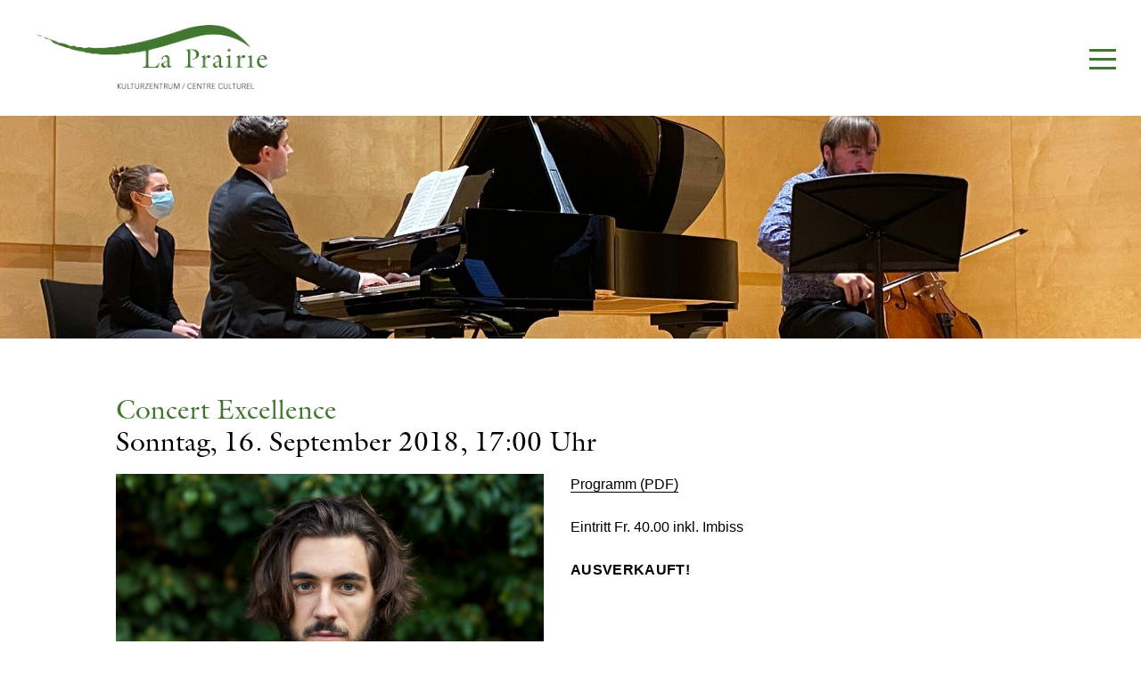

--- FILE ---
content_type: text/html; charset=UTF-8
request_url: https://www.laprairiebellmund.ch/concert-excellence-6/
body_size: 5197
content:
<!DOCTYPE html>
<html lang="de">
<head>
	<meta charset="utf-8">
  	<meta http-equiv="content-type" content="text/html">
 	<meta name="description" content="Stiftung Thiébaud-Frey">	
    
	<meta name="viewport" content="width=device-width, initial-scale=1.0">
	
	<title>  Concert Excellence La Prairie Bellmund</title>
	
    <link rel="shortcut icon" type="image/x-icon" href="/favicon.ico"/>


	<!-- © Cermusoni ID
	Grafik/Layout/Programmierung: Cermusoni  ID, Werbung und Kommunikation, Biel
	Dezember 2022-->

	<link href="https://fonts.googleapis.com/css?family=PT+Sans&display=swap" rel="stylesheet">

	<script src="https://ajax.googleapis.com/ajax/libs/jquery/3.4.1/jquery.min.js"></script>
	

	
		<meta name='robots' content='max-image-preview:large' />
<link rel="alternate" hreflang="de" href="https://www.laprairiebellmund.ch/concert-excellence-6/" />
<link rel="alternate" hreflang="fr" href="https://www.laprairiebellmund.ch/concert-excellence-6/?lang=fr" />
<link rel="alternate" hreflang="x-default" href="https://www.laprairiebellmund.ch/concert-excellence-6/" />
<link rel="alternate" title="oEmbed (JSON)" type="application/json+oembed" href="https://www.laprairiebellmund.ch/wp-json/oembed/1.0/embed?url=https%3A%2F%2Fwww.laprairiebellmund.ch%2Fconcert-excellence-6%2F" />
<link rel="alternate" title="oEmbed (XML)" type="text/xml+oembed" href="https://www.laprairiebellmund.ch/wp-json/oembed/1.0/embed?url=https%3A%2F%2Fwww.laprairiebellmund.ch%2Fconcert-excellence-6%2F&#038;format=xml" />
<style id='wp-img-auto-sizes-contain-inline-css' type='text/css'>
img:is([sizes=auto i],[sizes^="auto," i]){contain-intrinsic-size:3000px 1500px}
/*# sourceURL=wp-img-auto-sizes-contain-inline-css */
</style>
<link rel='stylesheet' id='wp-block-library-css' href='https://www.laprairiebellmund.ch/wp-includes/css/dist/block-library/style.min.css?ver=6.9' type='text/css' media='all' />
<style id='global-styles-inline-css' type='text/css'>
:root{--wp--preset--aspect-ratio--square: 1;--wp--preset--aspect-ratio--4-3: 4/3;--wp--preset--aspect-ratio--3-4: 3/4;--wp--preset--aspect-ratio--3-2: 3/2;--wp--preset--aspect-ratio--2-3: 2/3;--wp--preset--aspect-ratio--16-9: 16/9;--wp--preset--aspect-ratio--9-16: 9/16;--wp--preset--color--black: #000000;--wp--preset--color--cyan-bluish-gray: #abb8c3;--wp--preset--color--white: #ffffff;--wp--preset--color--pale-pink: #f78da7;--wp--preset--color--vivid-red: #cf2e2e;--wp--preset--color--luminous-vivid-orange: #ff6900;--wp--preset--color--luminous-vivid-amber: #fcb900;--wp--preset--color--light-green-cyan: #7bdcb5;--wp--preset--color--vivid-green-cyan: #00d084;--wp--preset--color--pale-cyan-blue: #8ed1fc;--wp--preset--color--vivid-cyan-blue: #0693e3;--wp--preset--color--vivid-purple: #9b51e0;--wp--preset--gradient--vivid-cyan-blue-to-vivid-purple: linear-gradient(135deg,rgb(6,147,227) 0%,rgb(155,81,224) 100%);--wp--preset--gradient--light-green-cyan-to-vivid-green-cyan: linear-gradient(135deg,rgb(122,220,180) 0%,rgb(0,208,130) 100%);--wp--preset--gradient--luminous-vivid-amber-to-luminous-vivid-orange: linear-gradient(135deg,rgb(252,185,0) 0%,rgb(255,105,0) 100%);--wp--preset--gradient--luminous-vivid-orange-to-vivid-red: linear-gradient(135deg,rgb(255,105,0) 0%,rgb(207,46,46) 100%);--wp--preset--gradient--very-light-gray-to-cyan-bluish-gray: linear-gradient(135deg,rgb(238,238,238) 0%,rgb(169,184,195) 100%);--wp--preset--gradient--cool-to-warm-spectrum: linear-gradient(135deg,rgb(74,234,220) 0%,rgb(151,120,209) 20%,rgb(207,42,186) 40%,rgb(238,44,130) 60%,rgb(251,105,98) 80%,rgb(254,248,76) 100%);--wp--preset--gradient--blush-light-purple: linear-gradient(135deg,rgb(255,206,236) 0%,rgb(152,150,240) 100%);--wp--preset--gradient--blush-bordeaux: linear-gradient(135deg,rgb(254,205,165) 0%,rgb(254,45,45) 50%,rgb(107,0,62) 100%);--wp--preset--gradient--luminous-dusk: linear-gradient(135deg,rgb(255,203,112) 0%,rgb(199,81,192) 50%,rgb(65,88,208) 100%);--wp--preset--gradient--pale-ocean: linear-gradient(135deg,rgb(255,245,203) 0%,rgb(182,227,212) 50%,rgb(51,167,181) 100%);--wp--preset--gradient--electric-grass: linear-gradient(135deg,rgb(202,248,128) 0%,rgb(113,206,126) 100%);--wp--preset--gradient--midnight: linear-gradient(135deg,rgb(2,3,129) 0%,rgb(40,116,252) 100%);--wp--preset--font-size--small: 13px;--wp--preset--font-size--medium: 20px;--wp--preset--font-size--large: 36px;--wp--preset--font-size--x-large: 42px;--wp--preset--spacing--20: 0.44rem;--wp--preset--spacing--30: 0.67rem;--wp--preset--spacing--40: 1rem;--wp--preset--spacing--50: 1.5rem;--wp--preset--spacing--60: 2.25rem;--wp--preset--spacing--70: 3.38rem;--wp--preset--spacing--80: 5.06rem;--wp--preset--shadow--natural: 6px 6px 9px rgba(0, 0, 0, 0.2);--wp--preset--shadow--deep: 12px 12px 50px rgba(0, 0, 0, 0.4);--wp--preset--shadow--sharp: 6px 6px 0px rgba(0, 0, 0, 0.2);--wp--preset--shadow--outlined: 6px 6px 0px -3px rgb(255, 255, 255), 6px 6px rgb(0, 0, 0);--wp--preset--shadow--crisp: 6px 6px 0px rgb(0, 0, 0);}:where(.is-layout-flex){gap: 0.5em;}:where(.is-layout-grid){gap: 0.5em;}body .is-layout-flex{display: flex;}.is-layout-flex{flex-wrap: wrap;align-items: center;}.is-layout-flex > :is(*, div){margin: 0;}body .is-layout-grid{display: grid;}.is-layout-grid > :is(*, div){margin: 0;}:where(.wp-block-columns.is-layout-flex){gap: 2em;}:where(.wp-block-columns.is-layout-grid){gap: 2em;}:where(.wp-block-post-template.is-layout-flex){gap: 1.25em;}:where(.wp-block-post-template.is-layout-grid){gap: 1.25em;}.has-black-color{color: var(--wp--preset--color--black) !important;}.has-cyan-bluish-gray-color{color: var(--wp--preset--color--cyan-bluish-gray) !important;}.has-white-color{color: var(--wp--preset--color--white) !important;}.has-pale-pink-color{color: var(--wp--preset--color--pale-pink) !important;}.has-vivid-red-color{color: var(--wp--preset--color--vivid-red) !important;}.has-luminous-vivid-orange-color{color: var(--wp--preset--color--luminous-vivid-orange) !important;}.has-luminous-vivid-amber-color{color: var(--wp--preset--color--luminous-vivid-amber) !important;}.has-light-green-cyan-color{color: var(--wp--preset--color--light-green-cyan) !important;}.has-vivid-green-cyan-color{color: var(--wp--preset--color--vivid-green-cyan) !important;}.has-pale-cyan-blue-color{color: var(--wp--preset--color--pale-cyan-blue) !important;}.has-vivid-cyan-blue-color{color: var(--wp--preset--color--vivid-cyan-blue) !important;}.has-vivid-purple-color{color: var(--wp--preset--color--vivid-purple) !important;}.has-black-background-color{background-color: var(--wp--preset--color--black) !important;}.has-cyan-bluish-gray-background-color{background-color: var(--wp--preset--color--cyan-bluish-gray) !important;}.has-white-background-color{background-color: var(--wp--preset--color--white) !important;}.has-pale-pink-background-color{background-color: var(--wp--preset--color--pale-pink) !important;}.has-vivid-red-background-color{background-color: var(--wp--preset--color--vivid-red) !important;}.has-luminous-vivid-orange-background-color{background-color: var(--wp--preset--color--luminous-vivid-orange) !important;}.has-luminous-vivid-amber-background-color{background-color: var(--wp--preset--color--luminous-vivid-amber) !important;}.has-light-green-cyan-background-color{background-color: var(--wp--preset--color--light-green-cyan) !important;}.has-vivid-green-cyan-background-color{background-color: var(--wp--preset--color--vivid-green-cyan) !important;}.has-pale-cyan-blue-background-color{background-color: var(--wp--preset--color--pale-cyan-blue) !important;}.has-vivid-cyan-blue-background-color{background-color: var(--wp--preset--color--vivid-cyan-blue) !important;}.has-vivid-purple-background-color{background-color: var(--wp--preset--color--vivid-purple) !important;}.has-black-border-color{border-color: var(--wp--preset--color--black) !important;}.has-cyan-bluish-gray-border-color{border-color: var(--wp--preset--color--cyan-bluish-gray) !important;}.has-white-border-color{border-color: var(--wp--preset--color--white) !important;}.has-pale-pink-border-color{border-color: var(--wp--preset--color--pale-pink) !important;}.has-vivid-red-border-color{border-color: var(--wp--preset--color--vivid-red) !important;}.has-luminous-vivid-orange-border-color{border-color: var(--wp--preset--color--luminous-vivid-orange) !important;}.has-luminous-vivid-amber-border-color{border-color: var(--wp--preset--color--luminous-vivid-amber) !important;}.has-light-green-cyan-border-color{border-color: var(--wp--preset--color--light-green-cyan) !important;}.has-vivid-green-cyan-border-color{border-color: var(--wp--preset--color--vivid-green-cyan) !important;}.has-pale-cyan-blue-border-color{border-color: var(--wp--preset--color--pale-cyan-blue) !important;}.has-vivid-cyan-blue-border-color{border-color: var(--wp--preset--color--vivid-cyan-blue) !important;}.has-vivid-purple-border-color{border-color: var(--wp--preset--color--vivid-purple) !important;}.has-vivid-cyan-blue-to-vivid-purple-gradient-background{background: var(--wp--preset--gradient--vivid-cyan-blue-to-vivid-purple) !important;}.has-light-green-cyan-to-vivid-green-cyan-gradient-background{background: var(--wp--preset--gradient--light-green-cyan-to-vivid-green-cyan) !important;}.has-luminous-vivid-amber-to-luminous-vivid-orange-gradient-background{background: var(--wp--preset--gradient--luminous-vivid-amber-to-luminous-vivid-orange) !important;}.has-luminous-vivid-orange-to-vivid-red-gradient-background{background: var(--wp--preset--gradient--luminous-vivid-orange-to-vivid-red) !important;}.has-very-light-gray-to-cyan-bluish-gray-gradient-background{background: var(--wp--preset--gradient--very-light-gray-to-cyan-bluish-gray) !important;}.has-cool-to-warm-spectrum-gradient-background{background: var(--wp--preset--gradient--cool-to-warm-spectrum) !important;}.has-blush-light-purple-gradient-background{background: var(--wp--preset--gradient--blush-light-purple) !important;}.has-blush-bordeaux-gradient-background{background: var(--wp--preset--gradient--blush-bordeaux) !important;}.has-luminous-dusk-gradient-background{background: var(--wp--preset--gradient--luminous-dusk) !important;}.has-pale-ocean-gradient-background{background: var(--wp--preset--gradient--pale-ocean) !important;}.has-electric-grass-gradient-background{background: var(--wp--preset--gradient--electric-grass) !important;}.has-midnight-gradient-background{background: var(--wp--preset--gradient--midnight) !important;}.has-small-font-size{font-size: var(--wp--preset--font-size--small) !important;}.has-medium-font-size{font-size: var(--wp--preset--font-size--medium) !important;}.has-large-font-size{font-size: var(--wp--preset--font-size--large) !important;}.has-x-large-font-size{font-size: var(--wp--preset--font-size--x-large) !important;}
/*# sourceURL=global-styles-inline-css */
</style>

<style id='classic-theme-styles-inline-css' type='text/css'>
/*! This file is auto-generated */
.wp-block-button__link{color:#fff;background-color:#32373c;border-radius:9999px;box-shadow:none;text-decoration:none;padding:calc(.667em + 2px) calc(1.333em + 2px);font-size:1.125em}.wp-block-file__button{background:#32373c;color:#fff;text-decoration:none}
/*# sourceURL=/wp-includes/css/classic-themes.min.css */
</style>
<link rel='stylesheet' id='wpml-legacy-horizontal-list-0-css' href='https://www.laprairiebellmund.ch/wp-content/plugins/sitepress-multilingual-cms/templates/language-switchers/legacy-list-horizontal/style.min.css?ver=1' type='text/css' media='all' />
<style id='wpml-legacy-horizontal-list-0-inline-css' type='text/css'>
.wpml-ls-statics-shortcode_actions a, .wpml-ls-statics-shortcode_actions .wpml-ls-sub-menu a, .wpml-ls-statics-shortcode_actions .wpml-ls-sub-menu a:link, .wpml-ls-statics-shortcode_actions li:not(.wpml-ls-current-language) .wpml-ls-link, .wpml-ls-statics-shortcode_actions li:not(.wpml-ls-current-language) .wpml-ls-link:link {color:#427630;}.wpml-ls-statics-shortcode_actions .wpml-ls-sub-menu a:hover,.wpml-ls-statics-shortcode_actions .wpml-ls-sub-menu a:focus, .wpml-ls-statics-shortcode_actions .wpml-ls-sub-menu a:link:hover, .wpml-ls-statics-shortcode_actions .wpml-ls-sub-menu a:link:focus {color:#ffffff;background-color:#427630;}.wpml-ls-statics-shortcode_actions .wpml-ls-current-language > a {color:#ffffff;background-color:#427630;}.wpml-ls-statics-shortcode_actions .wpml-ls-current-language:hover>a, .wpml-ls-statics-shortcode_actions .wpml-ls-current-language>a:focus {color:#ffffff;background-color:#427630;}
/*# sourceURL=wpml-legacy-horizontal-list-0-inline-css */
</style>
<link rel='stylesheet' id='normalizer-css' href='https://www.laprairiebellmund.ch/wp-content/themes/laprairie_theme/css/normalize.css?ver=6.9' type='text/css' media='all' />
<link rel='stylesheet' id='style-css' href='https://www.laprairiebellmund.ch/wp-content/themes/laprairie_theme/style.css?ver=6.9' type='text/css' media='all' />
<script type="text/javascript" src="https://www.laprairiebellmund.ch/wp-includes/js/jquery/jquery.min.js?ver=3.7.1" id="jquery-core-js"></script>
<script type="text/javascript" src="https://www.laprairiebellmund.ch/wp-includes/js/jquery/jquery-migrate.min.js?ver=3.4.1" id="jquery-migrate-js"></script>
<script type="text/javascript" id="wpml-cookie-js-extra">
/* <![CDATA[ */
var wpml_cookies = {"wp-wpml_current_language":{"value":"de","expires":1,"path":"/"}};
var wpml_cookies = {"wp-wpml_current_language":{"value":"de","expires":1,"path":"/"}};
//# sourceURL=wpml-cookie-js-extra
/* ]]> */
</script>
<script type="text/javascript" src="https://www.laprairiebellmund.ch/wp-content/plugins/sitepress-multilingual-cms/res/js/cookies/language-cookie.js?ver=486900" id="wpml-cookie-js" defer="defer" data-wp-strategy="defer"></script>
<link rel="https://api.w.org/" href="https://www.laprairiebellmund.ch/wp-json/" /><link rel="alternate" title="JSON" type="application/json" href="https://www.laprairiebellmund.ch/wp-json/wp/v2/posts/2156" /><link rel="canonical" href="https://www.laprairiebellmund.ch/concert-excellence-6/" />
<meta name="generator" content="WPML ver:4.8.6 stt:4,3;" />
	
	
	

	
</head>

<body class="wp-singular post-template-default single single-post postid-2156 single-format-standard wp-theme-laprairie_theme">




<header class="site-kopfleiste">
	<div class="inhalt-kopfleiste">
		<a href="https://www.laprairiebellmund.ch/" 
			class="logo" 
			title="La Prairie Bellmund - Stiftung Thiébaud-Frey" 
			rel="home">
			<img src="https://www.laprairiebellmund.ch/wp-content/themes/laprairie_theme/img/La_Prairie_RGB_560px.jpg">
		</a>
		
	<div class="site-hauptnavigation">

			<button class="hamburger">
			  <span></span>
			</button>



			<div class="hauptnavigation">

			
				<nav class="sprachen">
					
<div class="wpml-ls-statics-shortcode_actions wpml-ls wpml-ls-legacy-list-horizontal">
	<ul role="menu"><li class="wpml-ls-slot-shortcode_actions wpml-ls-item wpml-ls-item-de wpml-ls-current-language wpml-ls-first-item wpml-ls-item-legacy-list-horizontal" role="none">
				<a href="https://www.laprairiebellmund.ch/concert-excellence-6/" class="wpml-ls-link" role="menuitem" >
                    <span class="wpml-ls-native" role="menuitem">DE</span></a>
			</li><li class="wpml-ls-slot-shortcode_actions wpml-ls-item wpml-ls-item-fr wpml-ls-last-item wpml-ls-item-legacy-list-horizontal" role="none">
				<a href="https://www.laprairiebellmund.ch/concert-excellence-6/?lang=fr" class="wpml-ls-link" role="menuitem"  aria-label="Zu FR wechseln" title="Zu FR wechseln" >
                    <span class="wpml-ls-display">FR</span></a>
			</li></ul>
</div>
				</nav>

				
				<nav class="seiten" id="hauptnavi">

					<ul id="menu-hauptnavigation" class="hauptmenu"><li id="menu-item-69" class="menu-item menu-item-type-post_type menu-item-object-page menu-item-home menu-item-69"><a href="https://www.laprairiebellmund.ch/">Home</a></li>
<li id="menu-item-298" class="menu-item menu-item-type-post_type menu-item-object-page menu-item-has-children menu-item-298"><a href="https://www.laprairiebellmund.ch/das-naechste-konzert/">Konzerte</a>
<ul class="sub-menu">
	<li id="menu-item-72" class="menu-item menu-item-type-post_type menu-item-object-page menu-item-72"><a href="https://www.laprairiebellmund.ch/das-naechste-konzert/">Das nächste Konzert</a></li>
	<li id="menu-item-71" class="menu-item menu-item-type-post_type menu-item-object-page menu-item-71"><a href="https://www.laprairiebellmund.ch/kuenftige-konzerte/">Künftige Konzerte</a></li>
	<li id="menu-item-73" class="menu-item menu-item-type-post_type menu-item-object-page menu-item-73"><a href="https://www.laprairiebellmund.ch/reservationen/">Reservationen</a></li>
	<li id="menu-item-74" class="menu-item menu-item-type-post_type menu-item-object-page menu-item-74"><a href="https://www.laprairiebellmund.ch/fruehere-konzerte/">Frühere Konzerte</a></li>
</ul>
</li>
<li id="menu-item-2601" class="menu-item menu-item-type-post_type menu-item-object-page menu-item-2601"><a href="https://www.laprairiebellmund.ch/tonaufnahmen-2/">Tonaufnahmen</a></li>
<li id="menu-item-299" class="menu-item menu-item-type-post_type menu-item-object-page menu-item-has-children menu-item-299"><a href="https://www.laprairiebellmund.ch/vermietung-von-raeumen/">Vermietung</a>
<ul class="sub-menu">
	<li id="menu-item-78" class="menu-item menu-item-type-post_type menu-item-object-page menu-item-78"><a href="https://www.laprairiebellmund.ch/vermietung-von-raeumen/">Vermietung von Räumen</a></li>
	<li id="menu-item-79" class="menu-item menu-item-type-post_type menu-item-object-page menu-item-79"><a href="https://www.laprairiebellmund.ch/konzertsaal/">Konzertsaal</a></li>
	<li id="menu-item-80" class="menu-item menu-item-type-post_type menu-item-object-page menu-item-80"><a href="https://www.laprairiebellmund.ch/salon-henri-thiebaud/">Salon Henri Thiébaud</a></li>
	<li id="menu-item-81" class="menu-item menu-item-type-post_type menu-item-object-page menu-item-81"><a href="https://www.laprairiebellmund.ch/foyer-mit-orangerie/">Foyer mit Orangerie</a></li>
	<li id="menu-item-82" class="menu-item menu-item-type-post_type menu-item-object-page menu-item-82"><a href="https://www.laprairiebellmund.ch/sitzungsraum/">Sitzungsraum</a></li>
	<li id="menu-item-83" class="menu-item menu-item-type-post_type menu-item-object-page menu-item-83"><a href="https://www.laprairiebellmund.ch/mietpreise/">Mietpreise</a></li>
</ul>
</li>
<li id="menu-item-301" class="menu-item menu-item-type-post_type menu-item-object-page menu-item-has-children menu-item-301"><a href="https://www.laprairiebellmund.ch/stiftungszweck/">Stiftung</a>
<ul class="sub-menu">
	<li id="menu-item-85" class="menu-item menu-item-type-post_type menu-item-object-page menu-item-85"><a href="https://www.laprairiebellmund.ch/stiftungszweck/">Stiftungszweck</a></li>
	<li id="menu-item-86" class="menu-item menu-item-type-post_type menu-item-object-page menu-item-86"><a href="https://www.laprairiebellmund.ch/stifter-und-stiftungsgruendung/">Stifter und Stiftungsgründung</a></li>
	<li id="menu-item-87" class="menu-item menu-item-type-post_type menu-item-object-page menu-item-87"><a href="https://www.laprairiebellmund.ch/stiftungsrat/">Stiftungsrat</a></li>
	<li id="menu-item-88" class="menu-item menu-item-type-post_type menu-item-object-page menu-item-88"><a href="https://www.laprairiebellmund.ch/geschaeftsleitung/">Geschäftsleitung</a></li>
	<li id="menu-item-9652" class="menu-item menu-item-type-post_type menu-item-object-page menu-item-9652"><a href="https://www.laprairiebellmund.ch/musikbeirat/">Musikbeirat</a></li>
	<li id="menu-item-89" class="menu-item menu-item-type-post_type menu-item-object-page menu-item-89"><a href="https://www.laprairiebellmund.ch/stiftungssitz/">Stiftungssitz</a></li>
	<li id="menu-item-90" class="menu-item menu-item-type-post_type menu-item-object-page menu-item-90"><a href="https://www.laprairiebellmund.ch/kulturzentrum-la-prairie/">Kulturzentrum La Prairie</a></li>
	<li id="menu-item-91" class="menu-item menu-item-type-post_type menu-item-object-page menu-item-91"><a href="https://www.laprairiebellmund.ch/foerderaktivitaeten/">Förderaktivitäten</a></li>
</ul>
</li>
<li id="menu-item-92" class="menu-item menu-item-type-post_type menu-item-object-page menu-item-92"><a href="https://www.laprairiebellmund.ch/unterstuetzung/">Unterstützung</a></li>
<li id="menu-item-93" class="menu-item menu-item-type-post_type menu-item-object-page menu-item-93"><a href="https://www.laprairiebellmund.ch/kontakt/">Kontakt</a></li>
</ul>					
				</nav>
				
				


			</div>	
			
</div>
 
	

	
	</div>
	
</header>
	
	
<div class="site">    
<div class="beitragsbild-container">
		<div id="titelbild-seite" style="background-image: url(https://www.laprairiebellmund.ch/wp-content/uploads/2022/10/PHOTO-2021-12-12-22-15-45-e1666605120213.jpg);">
	</div>
</div>
	
	
	<div class="inhalt">

		
		
		<div class="loop">
		   
		   <div class="artikel">
		   		
                
				<article class="concert" id="post-2156" class="post-2156 post type-post status-publish format-standard has-post-thumbnail hentry category-konzerte">
					<h2>Concert Excellence</h2>
					
					
												<h3 class="konzertdatum-de">Sonntag, 16. September 2018, 17:00 Uhr</h3>
							<h3 class="konzertdatum-fr">Sonntag, 16 September 2018, 17h00</h3>
					
					
					
					

					
					
					
					
					
					
					
					
					<div class="linkespalte-konzert">
					
					
													<div  class="spaltenbild">
									<div id="linkespalte-bild" style="background-image:url('https://www.laprairiebellmund.ch/wp-content/uploads/2022/11/Teo_Roshan_Adhihetty.jpg');"></div>
									<div class="bildlegende">
										<p>Foto: Roshan Adhihetty</p>
<p>&nbsp;</p>
<p>Teo Gheorghiu, Klavier</p>
<p><a href="https://www.laprairiebellmund.ch/wp-content/uploads/2022/11/CV_Teo._Korr._GM.pdf" target="_blank" rel="noopener">Lebenslauf</a></p>
									</div>
							</div>
												

											
						
					</div>
				
				

			
		
					<div class="rechtespalte-konzert">
						<p><a href="https://www.laprairiebellmund.ch/wp-content/uploads/2022/11/PROGRAMM_TEO_Korr._GM.pdf" target="_blank" rel="noopener">Programm (PDF)</a></p>
<p>&nbsp;</p>
<p>Eintritt Fr. 40.00 inkl. Imbiss</p>
<p>&nbsp;</p>
<p><strong>AUSVERKAUFT!</strong></p>
						</br>
												
			
						
					</div>
				</article>














            				</div>
			
		</div>	
			
					
			
    
	</div>


  </div>  
  

		<footer>






			
									
					
				<div class="footer-inhalt">
										
					<div class="linkespalte">	
						<p>Stiftung Thiébaud-Frey<br />
Stockackerweg 61<br />
2564 Bellmund<br />
Tel. 032 331 81 20<br />
aellen(at)laprairiebellmund.ch</p>
					</div>
				
					
					<div class="rechtespalte">	
						<div class="linkespalte">
														
								
																
							<a href="https://www.laprairiebellmund.ch/haeufige-fragen/" target="">Häufige Fragen</a><br />
																	
								
																
							<a href="https://www.laprairiebellmund.ch/impressum/" target="">Impressum</a><br />
																	
								
																
							<a href="https://www.laprairiebellmund.ch/datenschutzerkaerung/" target="">Datenschutz</a><br />
																	
																
												<br />
						</div>
					
					
					
						<div class="rechtespalte">	
																
										
																		
								<a class="footericon" href="https://www.facebook.com/LaPrairieBellmund/" target="_blank"><img src="https://www.laprairiebellmund.ch/wp-content/uploads/2022/09/f_logo_RGB-White_144.png" /></a>
																		
																		
													</div>
					</div>


								</div>
				
						
			

			
					
</footer>

































<script type="speculationrules">
{"prefetch":[{"source":"document","where":{"and":[{"href_matches":"/*"},{"not":{"href_matches":["/wp-*.php","/wp-admin/*","/wp-content/uploads/*","/wp-content/*","/wp-content/plugins/*","/wp-content/themes/laprairie_theme/*","/*\\?(.+)"]}},{"not":{"selector_matches":"a[rel~=\"nofollow\"]"}},{"not":{"selector_matches":".no-prefetch, .no-prefetch a"}}]},"eagerness":"conservative"}]}
</script>
<script type="text/javascript" src="https://www.laprairiebellmund.ch/wp-content/themes/laprairie_theme/js/funktionen.js" id="funktionen-js"></script>






<!-- Highlight parent page link when on child page -->




</body>
</html>






--- FILE ---
content_type: application/javascript
request_url: https://www.laprairiebellmund.ch/wp-content/themes/laprairie_theme/js/funktionen.js
body_size: 1174
content:
jQuery("document").ready(function() {
	
	/*
	
	//Menubutton Hamburger
	"use strict";

	var toggles = document.querySelectorAll(".hamburger");

	for (var i = toggles.length - 1; i >= 0; i--) {
	    var toggle = toggles[i];
	    toggleHandler(toggle);
	};

	function toggleHandler(toggle) {
	    toggle.addEventListener( "click", function(e) {
	      e.preventDefault();
	      (this.classList.contains("active") === true) ? this.classList.remove("active") : this.classList.add("active");
	   	});
	}
	
	//Navigation zuklappen bei Klick auf Menupunkt
	jQuery('.site-hauptnavigation a').on( 'click', function(event) {
       	jQuery('.hamburger').removeClass("active");
    });
	
*/

  
    //Scrollen
  jQuery( "a[href^='#']" ).bind('click', function(event) {
      event.preventDefault();
      var ziel = jQuery(this).attr('href');
      //Scroll-Animation (Scrollpunkt minus Höhe Navbar + 5px padding)
      jQuery('html,body').animate({
        scrollTop: jQuery(ziel).offset().top - jQuery('.hamburger').outerHeight() - 5
      }, 1000);
    location.hash = ziel;
  });

  //Scrollen bei Seitenzugang von Extern
  window.onload = function () {
      if (window.location.hash) {
        var ziel = window.location.hash;
        jQuery('html,body').animate({
              scrollTop: jQuery(ziel).offset().top - jQuery('.hamburger').outerHeight() - 5
          }, 100);
      }
  }
  


  // Hamburger Toggle mit Plus und Minus
  jQuery('html').addClass('js');
  var navToggle = ['<button class="hamburger"><span></span></button>'].join("");
  jQuery(".hauptnavigation").before(navToggle);
  var navTogglePlus = ['<button class="plusminus subnavi-button"><span>+</span></button>'].join("");
  jQuery("#hauptnavi ul.sub-menu").before(navTogglePlus);
  var navToggleMinus = ['<button class="plusminus subnavi-button offen"><span>-</span></button>'].join("");
  jQuery("#hauptnavi .current-menu-ancestor ul.sub-menu").before(navToggleMinus);


  //Hamburgernavigation toggeln
  jQuery(function() {
    var pull  = jQuery('.hamburger');
    menu    = jQuery('.seiten');
    menuHeight  = menu.height();

    jQuery(pull).on('click', function(e) {
      e.preventDefault();
      menu.slideToggle("slow");
      jQuery('.hamburger').toggleClass('active');
    });

    jQuery(window).resize(function(){
      var w   = jQuery(window).width();
      if(w > 600 && menu.is(':hidden')) {
        menu.removeAttr('style');
      }
    });
  });

  //Subnavigation toggeln
  jQuery(".plusminus").on('click', function(e) {
      e.preventDefault();
      jQuery(this).toggleClass('active');
      // subnavi ul
      jQuery(this).next().slideToggle();
      //+ durch - ersetzen
      if(jQuery(this).html() == "<span>-</span>") {jQuery(this).html('<span>+</span>')} else {jQuery(this).html('<span>-</span>')};
  });


  //Inhalte toggeln
  jQuery(function() { 
    jQuery('.btn-toggle').on('click', function(e) {
      e.preventDefault();
      // prev() für vorangehendes Objekt
      jQuery(this).prev().slideToggle("slow");
      jQuery(".btn-hide", jQuery(this)).toggle();
      jQuery(".btn-show", jQuery(this)).toggle();
    });
  });







	// Mail Link verschlüsseln
	// http://www.derwok.de/service/email_stopspam/
	function UnCryptMailto(s, shift) {
		var n=0;
		var r="";
		for(var i=0;i<s.length;i++) { 
			n=s.charCodeAt(i); 
			if (n>=8364) {n = 128;}
			r += String.fromCharCode(n-(shift)); 
		}
		return r;
	}
	function linkTo_UnCryptMailto(s, shift)	{
		return UnCryptMailto(s, shift);
	}
	jQuery('.mailcode').on( 'click', function(event) {
       	var mailLink = linkTo_UnCryptMailto('ocknvq<kphqBegtowuqpk0ej', 2);
		jQuery(this).attr('href', mailLink);
    });
	

});